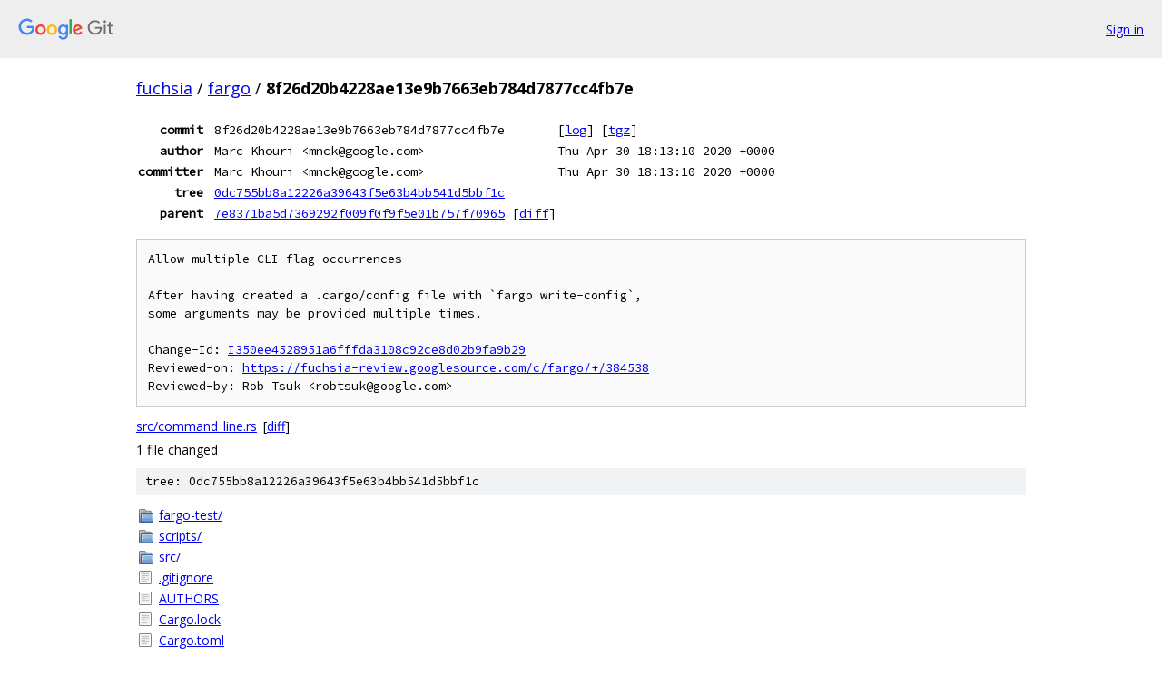

--- FILE ---
content_type: text/html; charset=utf-8
request_url: https://fuchsia.googlesource.com/fargo/+/8f26d20b4228ae13e9b7663eb784d7877cc4fb7e
body_size: 5947
content:
<!DOCTYPE html><html lang="en"><head><meta charset="utf-8"><meta name="viewport" content="width=device-width, initial-scale=1"><title>8f26d20b4228ae13e9b7663eb784d7877cc4fb7e - fargo - Git at Google</title><link rel="stylesheet" type="text/css" href="/+static/base.css"><link rel="stylesheet" type="text/css" href="/+static/doc.css"><link rel="stylesheet" type="text/css" href="/+static/prettify/prettify.css"><!-- default customHeadTagPart --></head><body class="Site"><header class="Site-header"><div class="Header"><a class="Header-image" href="/"><img src="//www.gstatic.com/images/branding/lockups/2x/lockup_git_color_108x24dp.png" width="108" height="24" alt="Google Git"></a><div class="Header-menu"> <a class="Header-menuItem" href="https://accounts.google.com/AccountChooser?faa=1&amp;continue=https://fuchsia.googlesource.com/login/fargo/%2B/8f26d20b4228ae13e9b7663eb784d7877cc4fb7e">Sign in</a> </div></div></header><div class="Site-content"><div class="Container "><div class="Breadcrumbs"><a class="Breadcrumbs-crumb" href="/?format=HTML">fuchsia</a> / <a class="Breadcrumbs-crumb" href="/fargo/">fargo</a> / <span class="Breadcrumbs-crumb">8f26d20b4228ae13e9b7663eb784d7877cc4fb7e</span></div><div class="u-monospace Metadata"><table><tr><th class="Metadata-title">commit</th><td>8f26d20b4228ae13e9b7663eb784d7877cc4fb7e</td><td><span>[<a href="/fargo/+log/8f26d20b4228ae13e9b7663eb784d7877cc4fb7e">log</a>]</span> <span>[<a href="/fargo/+archive/8f26d20b4228ae13e9b7663eb784d7877cc4fb7e.tar.gz">tgz</a>]</span></td></tr><tr><th class="Metadata-title">author</th><td>Marc Khouri &lt;mnck@google.com&gt;</td><td>Thu Apr 30 18:13:10 2020 +0000</td></tr><tr><th class="Metadata-title">committer</th><td>Marc Khouri &lt;mnck@google.com&gt;</td><td>Thu Apr 30 18:13:10 2020 +0000</td></tr><tr><th class="Metadata-title">tree</th><td><a href="/fargo/+/8f26d20b4228ae13e9b7663eb784d7877cc4fb7e/">0dc755bb8a12226a39643f5e63b4bb541d5bbf1c</a></td></tr><tr><th class="Metadata-title">parent</th><td><a href="/fargo/+/8f26d20b4228ae13e9b7663eb784d7877cc4fb7e%5E">7e8371ba5d7369292f009f0f9f5e01b757f70965</a> <span>[<a href="/fargo/+/8f26d20b4228ae13e9b7663eb784d7877cc4fb7e%5E%21/">diff</a>]</span></td></tr></table></div><pre class="u-pre u-monospace MetadataMessage">Allow multiple CLI flag occurrences

After having created a .cargo/config file with `fargo write-config`,
some arguments may be provided multiple times.

Change-Id: <a href="https://fuchsia-review.googlesource.com/#/q/I350ee4528951a6fffda3108c92ce8d02b9fa9b29">I350ee4528951a6fffda3108c92ce8d02b9fa9b29</a>
Reviewed-on: <a href="https://fuchsia-review.googlesource.com/c/fargo/+/384538">https://fuchsia-review.googlesource.com/c/fargo/+/384538</a>
Reviewed-by: Rob Tsuk &lt;robtsuk@google.com&gt;
</pre><ul class="DiffTree"><li><a href="/fargo/+/8f26d20b4228ae13e9b7663eb784d7877cc4fb7e/src/command_line.rs">src/command_line.rs</a><span class="DiffTree-action DiffTree-action--modify">[<a href="/fargo/+/8f26d20b4228ae13e9b7663eb784d7877cc4fb7e%5E%21/#F0">diff</a>]</span></li></ul><div class="DiffSummary">1 file changed</div><div class="TreeDetail"><div class="u-sha1 u-monospace TreeDetail-sha1">tree: 0dc755bb8a12226a39643f5e63b4bb541d5bbf1c</div><ol class="FileList"><li class="FileList-item FileList-item--gitTree" title="Tree - fargo-test/"><a class="FileList-itemLink" href="/fargo/+/8f26d20b4228ae13e9b7663eb784d7877cc4fb7e/fargo-test/">fargo-test/</a></li><li class="FileList-item FileList-item--gitTree" title="Tree - scripts/"><a class="FileList-itemLink" href="/fargo/+/8f26d20b4228ae13e9b7663eb784d7877cc4fb7e/scripts/">scripts/</a></li><li class="FileList-item FileList-item--gitTree" title="Tree - src/"><a class="FileList-itemLink" href="/fargo/+/8f26d20b4228ae13e9b7663eb784d7877cc4fb7e/src/">src/</a></li><li class="FileList-item FileList-item--regularFile" title="Regular file - .gitignore"><a class="FileList-itemLink" href="/fargo/+/8f26d20b4228ae13e9b7663eb784d7877cc4fb7e/.gitignore">.gitignore</a></li><li class="FileList-item FileList-item--regularFile" title="Regular file - AUTHORS"><a class="FileList-itemLink" href="/fargo/+/8f26d20b4228ae13e9b7663eb784d7877cc4fb7e/AUTHORS">AUTHORS</a></li><li class="FileList-item FileList-item--regularFile" title="Regular file - Cargo.lock"><a class="FileList-itemLink" href="/fargo/+/8f26d20b4228ae13e9b7663eb784d7877cc4fb7e/Cargo.lock">Cargo.lock</a></li><li class="FileList-item FileList-item--regularFile" title="Regular file - Cargo.toml"><a class="FileList-itemLink" href="/fargo/+/8f26d20b4228ae13e9b7663eb784d7877cc4fb7e/Cargo.toml">Cargo.toml</a></li><li class="FileList-item FileList-item--regularFile" title="Regular file - CONTRIBUTING.md"><a class="FileList-itemLink" href="/fargo/+/8f26d20b4228ae13e9b7663eb784d7877cc4fb7e/CONTRIBUTING.md">CONTRIBUTING.md</a></li><li class="FileList-item FileList-item--regularFile" title="Regular file - LICENSE"><a class="FileList-itemLink" href="/fargo/+/8f26d20b4228ae13e9b7663eb784d7877cc4fb7e/LICENSE">LICENSE</a></li><li class="FileList-item FileList-item--regularFile" title="Regular file - PATENTS"><a class="FileList-itemLink" href="/fargo/+/8f26d20b4228ae13e9b7663eb784d7877cc4fb7e/PATENTS">PATENTS</a></li><li class="FileList-item FileList-item--regularFile" title="Regular file - README.md"><a class="FileList-itemLink" href="/fargo/+/8f26d20b4228ae13e9b7663eb784d7877cc4fb7e/README.md">README.md</a></li><li class="FileList-item FileList-item--regularFile" title="Regular file - rustfmt.toml"><a class="FileList-itemLink" href="/fargo/+/8f26d20b4228ae13e9b7663eb784d7877cc4fb7e/rustfmt.toml">rustfmt.toml</a></li></ol><div class="InlineReadme"><div class="InlineReadme-path">README.md</div><div class="doc"><h1><a class="h" name="fargo" href="#fargo"><span></span></a>fargo</h1><pre class="code">fargo 0.2.0
Fargo is a prototype Fuchsia-specific wrapper around Cargo.

USAGE:
    fargo [FLAGS] [OPTIONS] &lt;SUBCOMMAND&gt;

FLAGS:
        --disable-cross-env    Disable the setting of CC, AR and such environmental variables
    -h, --help                 Prints help information
    -V, --version              Prints version information
    -v, --verbose              Print verbose output while performing commands

OPTIONS:
    -N, --device-name &lt;device-name&gt;        Name of device to target, needed if there are multiple devices visible on the
                                           network
        --manifest-path &lt;manifest-path&gt;    Path to Cargo.toml

SUBCOMMANDS:
    autotest             Auto build and test in Fuchsia device or emulator
    build                Build binary targeting Fuchsia device or emulator
    build-rustc          Build rustc targeting Fuchsia
    cargo                Run a cargo command for Fuchsia. Use -- to indicate that all following arguments should be
                         passed to cargo.
    check                Check binary targeting Fuchsia device or emulator
    configure            Run a configure script for the cross compilation environment
    doc                  Build a package&#39;s documentation
    enable-networking    Enable networking for a running emulator
    fmt                  Run cargo fmt using the Fuchsia toolchain
    help                 Prints this message or the help of the given subcommand(s)
    list-devices         List visible Fuchsia devices
    make-package         Make a Fuchsia package from an unstripped binary
    pkg-config           Run pkg-config for the cross compilation environment
    restart              Stop all Fuchsia emulators and start a new one
    run                  Run binary on Fuchsia device or emulator
    run-on-target        Act as as custom runner for Cargo targeting a Fuchsia device
    ssh                  Open a shell on Fuchsia device or emulator
    start                Start a Fuchsia emulator
    stop                 Stop all Fuchsia emulators
    test                 Run unit tests on Fuchsia device or emulator
    write-config         Write a .cargo/config file to allow cargo to operate correctly for Fuchsia
</pre><p>The <code class="code">fargo-test</code> directory contains something one can use to test-drive.</p><h2><a class="h" name="Getting-started" href="#Getting-started"><span></span></a><a class="h" name="getting-started" href="#getting-started"><span></span></a>Getting started</h2><p>Since at the moment Fargo requires the FUCHSIA_DIR environmental variable be set to the path to a Fuchsia source tree containing a Fuchsia build, the first step is to build Fuchsia.</p><p>The <a href="https://fuchsia.googlesource.com/fuchsia/+/master/docs/getting_started.md">Fuchsia Getting Started</a> instruction are what you need. Make sure that <code class="code">fx serve</code> is running pointed at this Fuchsia build.</p><p>Once this build is complete, clone and build Fargo. For this you will need a working host Rust installation, most easily installed with <a href="https://rustup.rs">rustup</a>.</p><pre class="code">git clone https://fuchsia.googlesource.com/fargo
cd fargo
cargo install --force --path .
</pre><p>Fargo uses the values set by <code class="code">./scripts/fx set</code> to know what build directory to use.</p><p>Fargo uses ssh to communicate between your host computer and either the emulator or a real device to copy build results and execute them. For the emulator there is a bit of <a href="https://fuchsia.dev/fuchsia-src/getting_started#enabling_network">tricky set up</a> to do.</p><h3><a class="h" name="Building-for-use-as-a-prebuilt" href="#Building-for-use-as-a-prebuilt"><span></span></a><a class="h" name="building-for-use-as-a-prebuilt" href="#building-for-use-as-a-prebuilt"><span></span></a>Building for use as a prebuilt</h3><p>From the directory you cloned into.</p><pre class="code">cargo build --release
</pre><p>The resulting <code class="code">fargo</code> binary will be in the target/release directory.</p><h3><a class="h" name="Testing-if-Fargo-is-working" href="#Testing-if-Fargo-is-working"><span></span></a><a class="h" name="testing-if-fargo-is-working" href="#testing-if-fargo-is-working"><span></span></a>Testing if Fargo is working</h3><p>Now to verify if Fargo is working correctly, try starting a fuchsia machine and executing a test.</p><pre class="code">fargo start
cd fargo/fargo-test
fargo test
</pre><p>Note that Fargo start now depends on an environment using fx set. If that isn&lsquo;t the way you start Fuchsia emulators, use <code class="code">fargo enable-networking</code> after you&rsquo;ve started the emulator.</p><p>If all is well, you should see a successful test pass just as if you had ran cargo test on any other rust project.</p><p>Additionally, if you are using the emulator you need to enable networking, otherwise Fargo won&#39;t be able to use <code class="code">fx shell</code> to invoke the test binary.</p><h3><a class="h" name="Escaping-parameters" href="#Escaping-parameters"><span></span></a><a class="h" name="escaping-parameters" href="#escaping-parameters"><span></span></a>Escaping parameters</h3><p>Sometimes you want to pass parameters through Fargo and cargo and on to somethinglike rustc. To make this easier Fargo will convert a &ldquo;++&rdquo; parameter to &ldquo;--&rdquo; when invoking cargo. For example, the following command:</p><pre class="code">fargo cargo rustc -- ++ --emit=llvm-ir
</pre><p>will get cargo to cause rustc to emil llvm ir files.</p><h3><a class="h" name="Running-view_producing-Rust-binaries" href="#Running-view_producing-Rust-binaries"><span></span></a><a class="h" name="running-view_producing-rust-binaries" href="#running-view_producing-rust-binaries"><span></span></a>Running view-producing Rust binaries</h3><p><code class="code">fargo run</code> has the options, <code class="code">--run-with-tiles</code> and <code class="code">--run-with-sessionctl</code>, that will use <code class="code">tiles_ctl</code> or <code class="code">sessionctl</code>, respectively, to launch the Rust binary. Use this option when running if your binaries want to provide a <a href="https://fuchsia.googlesource.com/fuchsia/+/refs/heads/master/sdk/fidl/fuchsia.ui.app/view_provider.fidl">view provider service</a></p><h2><a class="h" name="Creating-a-cargo_config" href="#Creating-a-cargo_config"><span></span></a><a class="h" name="creating-a-cargo_config" href="#creating-a-cargo_config"><span></span></a>Creating a .cargo/config</h2><p><code class="code">fargo write-config</code> will create a .cargo directory with a config file that tells cargo how to compile artifacts for Fuchsia and how to run them. Creating such a config file might allow some tools to work that otherwise would not be able to compile artifacts for Fuchsia.</p><p>The config file created will be for the architecture and debug/release options that are passed to Fargo with the <code class="code">write-config</code> command. If you wish to switch to a different architecture or build, re-run <code class="code">write-config</code>.</p><h2><a class="h" name="The-Fargo-manifest-file" href="#The-Fargo-manifest-file"><span></span></a><a class="h" name="the-fargo-manifest-file" href="#the-fargo-manifest-file"><span></span></a>The Fargo manifest file</h2><p>Some build configuration needed to create a functioning Fuchsia package are not contained inside the Cargo.toml files generated as part of <code class="code">fx build</code>. The Fargo manifest file Fargo.toml exists to provide those configuration.</p><p>There are three properties that one can set with this file, <code class="code">library_search_paths</code>, <code class="code">additional_shared_libraries</code> and <code class="code">data_files</code> as shown in the example below.</p><pre class="code">library_search_paths = [
    &quot;obj/src/graphics/lib/compute/spinel&quot;,
    &quot;obj/src/graphics/lib/compute/common&quot;,
    &quot;obj/src/graphics/lib/compute/common/vk&quot;,
    &quot;obj/src/graphics/lib/compute/hotsort/platforms/vk&quot;,
    &quot;obj/src/graphics/lib/compute/spinel/platforms/vk/targets/vendors/intel/gen8/hotsort&quot;,
    &quot;obj/src/graphics/lib/compute/spinel/platforms/vk/targets/vendors/amd/gcn3/hotsort&quot;,
    &quot;obj/src/graphics/lib/compute/spinel/platforms/vk/targets/vendors/nvidia/sm50/hotsort&quot;,
    &quot;obj/src/graphics/lib/compute/spinel/platforms/vk&quot;,
    &quot;obj/src/graphics/lib/compute/spinel/platforms/vk/targets/vendors/intel/gen8&quot;,
    &quot;obj/src/graphics/lib/compute/spinel/platforms/vk/targets/vendors/amd/gcn3&quot;,
    &quot;obj/src/graphics/lib/compute/spinel/platforms/vk/targets/vendors/nvidia/sm50&quot;,
]

additional_shared_libraries = [
    &quot;libvulkan.so&quot;,
    &quot;librust-trace-provider.so&quot;,
]

data_files = [
    { src = &quot;examples/shaders/copy.comp.spv&quot;, dst = &quot;data/shaders/copy.comp.spv&quot;},
    { src = &quot;examples/shaders/motioncopy.comp.spv&quot;, dst = &quot;data/shaders/motioncopy.comp.spv&quot;},
]
</pre><p><code class="code">library_search_paths</code> are additional paths to pass to <code class="code">rustc</code> to resolve external references at compile time. The paths should be the partial path from the Fuchsia build directory.</p><p><code class="code">additional_shared_libraries</code> are the names of shared libraries that should be included in the Fuchsia package that is created by Fargo to run Rust executables on Fuchsia. These are expected to be found in the shared libraries folder in the Fuchsia build directory</p><p><code class="code">data_files</code> are partial paths to additional data files to be included in the Fuchsia package that is created by Fargo to run Rust executables on Fuchsia. These paths should be the partial path from the root of the crate being compiled.</p><p>In the example above, <code class="code">Fargo.toml</code> is used to resolve the static libraries used by Spinel, to include two shared libraries needed by some of the samples for Carnelian and to include two compiled shaders also needed by a particular sample.</p><p>Currently there is no way to limit these configuration to one example or binary.</p><h2><a class="h" name="Getting-help" href="#Getting-help"><span></span></a><a class="h" name="getting-help" href="#getting-help"><span></span></a>Getting help</h2><p>For problems getting the Fuchsia build to complete, the <a href="https://fuchsia.dev/fuchsia-src/getting_started.md">getting started</a> page on <a href="https://fuchsia.dev">fuchsia.dev</a> is the best place to start looking for help.</p><p>For Fargo itself, the best place for help is the <a href="https://groups.google.com/a/fuchsia.com/forum/#!aboutgroup/rust-fuchsia">rust-fuchsia</a> Google group.</p><h2><a class="h" name="Using-different-versions-of-cargo-and-rustc" href="#Using-different-versions-of-cargo-and-rustc"><span></span></a><a class="h" name="using-different-versions-of-cargo-and-rustc" href="#using-different-versions-of-cargo-and-rustc"><span></span></a>Using different versions of cargo and rustc</h2><p>By default Fargo will use the copies of cargo and rustc provided in <code class="code">$FUCHSIA_DIR/buildtools</code>. To change this behavior, set the environmental variables <code class="code">FARGO_CARGO</code> and <code class="code">FARGO_RUSTC</code> before running Fargo.</p><p>If you need to be using a different version of nightly for some reason, you&#39;ll need the <code class="code">x86_64-fuchsia</code> target. If you installed rust with <a href="https://www.rustup.rs">rustup</a> you can install the target with:</p><pre class="code">rustup default nightly
rustup target add x86_64-fuchsia
</pre><h2><a class="h" name="Environmental-variables-set-by-Fargo" href="#Environmental-variables-set-by-Fargo"><span></span></a><a class="h" name="environmental-variables-set-by-fargo" href="#environmental-variables-set-by-fargo"><span></span></a>Environmental variables set by Fargo</h2><p>CARGO_TARGET_[X86_64|AARCH64]_UNKNOWN_FUCHSIA_RUNNER - set to the Fargo binary to run remotely on simulator or device.</p><p>CARGO_TARGET_[X86_64|AARCH64]_UNKNOWN_FUCHSIA_RUSTFLAGS - set to provide linker flags</p><p>CARGO_TARGET_[X86_64|AARCH64]_UNKNOWN_FUCHSIA_LINKER - set to specify the linker</p><p>RUSTC - set to cause cargo to use the copy of rustc in buildtools</p><p>RUSTDOC - set to cause cargo to use the copy of rustdoc in buildtools</p><p>FUCHSIA_SHARED_ROOT - set to the directory containing shared libraries for the current selected architecture. Useful for build scripts.</p><p>ZIRCON_BUILD_ROOT - set to the zircon build directory for the current architecture. Useful for build scripts.</p><h2><a class="h" name="Using-crates-that-link-with-native-libraries" href="#Using-crates-that-link-with-native-libraries"><span></span></a><a class="h" name="using-crates-that-link-with-native-libraries" href="#using-crates-that-link-with-native-libraries"><span></span></a>Using crates that link with native libraries</h2><p>Some crates are wrappers around libraries written in other languages. An example of one such crate is <a href="https://crates.io/crates/cairo-rs">cairo-rs</a>. Cargo has to know what libraries need to be linked to a binary using such a crate and where to find those libraries.</p><p>Cargo uses build.rs files to locate such libraries. This provides a challenge for Fargo, as it is unlikely that such build.rs files would know how to cross compile their libraries for Fuchsia.</p><p>Luckily, many of the crates of interest which have native dependencies use <a href="https://docs.rs/pkg-config/0.3.9/pkg_config/">pkg-config</a> as one of the ways to find native dependencies. Fargo provides functions to set up and use a Fuchsia-specific pkg-config directory.</p><p><code class="code">fargo pkg-config</code> is a wrapper around pkg-config that sets the environment so that only packages found in the Fuchsia-specific pkg-config directory are visible. This is useful to test if a particular package is already installed.</p><p><code class="code">fargo configure</code> is a wrapper around a package&#39;s automake configure script. It takes care of setting up environmental variables such that many automake based packages will properly cross-compile.</p><p>See <code class="code">scripts/build_cairo_support.sh</code> for an example of how to use these functions to build native support.</p><p>Fargo sets the following environmental variables before invoking configure:</p><pre class="code">CC, CXX, RANLIB, LD, AR, CFLAGS, CXXFLAGS, CPPFLAGS
LDFLAGS, PKG_CONFIG_PATH, PKG_CONFIG_LIBDIR,
PKG_CONFIG_ALL_STATIC
</pre><p>The <code class="code">--disable-cross-env</code> option will prevent these environmental variables from being set when invoking cargo. This is useful when the components being built by C or C++ are intended for the host, not the target.</p><h2><a class="h" name="Fargo-roadmap" href="#Fargo-roadmap"><span></span></a><a class="h" name="fargo-roadmap" href="#fargo-roadmap"><span></span></a>Fargo roadmap</h2><p>The goal is to transition Fargo to using something like an SDK instead.</p></div></div></div></div> <!-- Container --></div> <!-- Site-content --><footer class="Site-footer"><div class="Footer"><span class="Footer-poweredBy">Powered by <a href="https://gerrit.googlesource.com/gitiles/">Gitiles</a>| <a href="https://policies.google.com/privacy">Privacy</a>| <a href="https://policies.google.com/terms">Terms</a></span><span class="Footer-formats"><a class="u-monospace Footer-formatsItem" href="?format=TEXT">txt</a> <a class="u-monospace Footer-formatsItem" href="?format=JSON">json</a></span></div></footer></body></html>